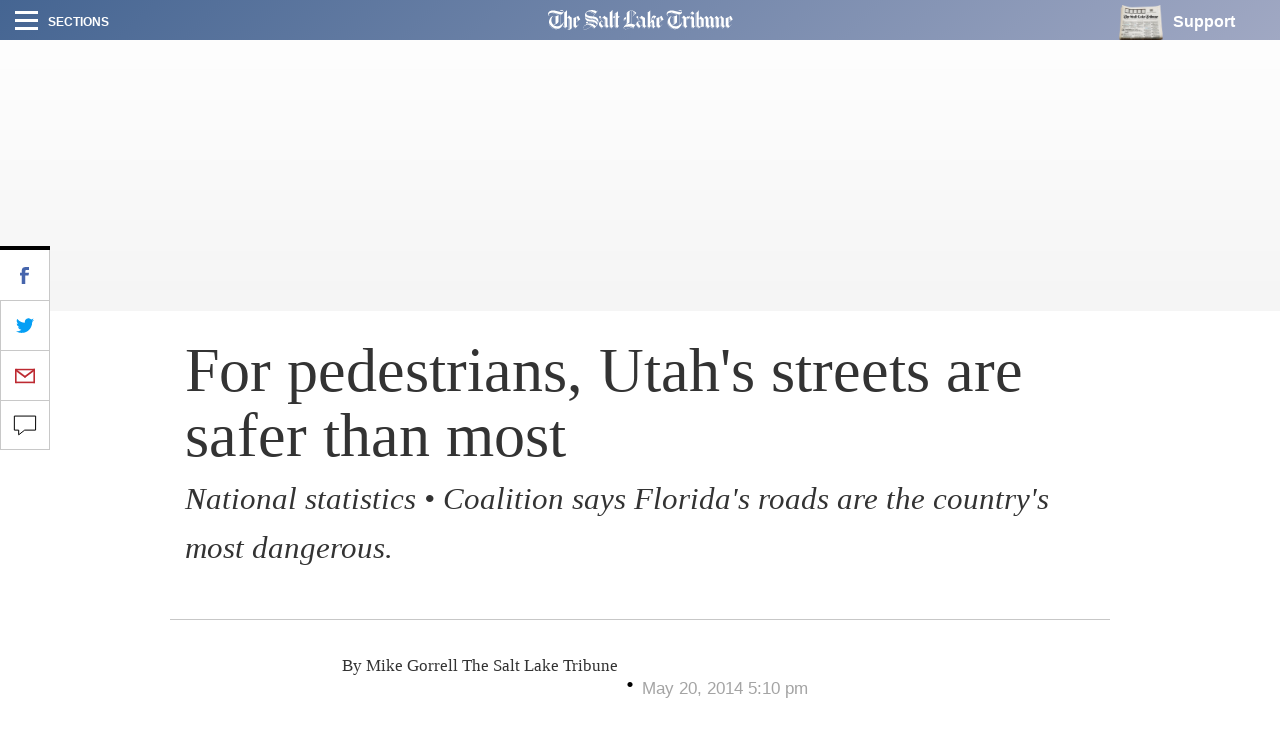

--- FILE ---
content_type: text/plain;charset=UTF-8
request_url: https://c.pub.network/v2/c
body_size: -113
content:
a805d1c6-670c-4d17-9a84-fb30442c6195

--- FILE ---
content_type: text/plain;charset=UTF-8
request_url: https://c.pub.network/v2/c
body_size: -264
content:
36060ef5-a9ba-4e50-86e6-42a9aa1a47a0